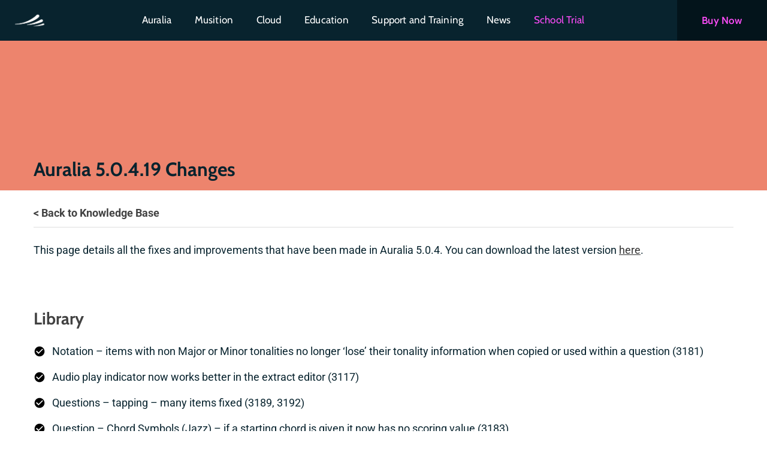

--- FILE ---
content_type: text/html; charset=UTF-8
request_url: https://www.risingsoftware.com/support/knowledgebase/auralia-50419-changes
body_size: 4868
content:
<!DOCTYPE html>
<html lang="en" >
	<head>
		<title>Auralia 5.0.4.19 Changes</title>

		<meta charset="utf8">
		<meta http-equiv="X-UA-Compatible" content="IE=edge" />
		<meta name="viewport" content="width=device-width, initial-scale=1.0, maximum-scale=1.0, user-scalable=no, shrink-to-fit=no" />
		<meta name="title" content="">
		<meta name="keywords" content="">
		<meta name="description" content="">
		<meta name="csrf-token" content="A5Sdb6XjOk0DA51wqhyGA3GfBkXXnI8CCCTnKMGX">

		<!-- Google tag (gtag.js) -->
		<script async src="https://www.googletagmanager.com/gtag/js?id=G-05CGWJWTGF"></script>
		<script>
			window.dataLayer = window.dataLayer || [];
			function gtag(){dataLayer.push(arguments);}
			gtag('js', new Date());
			gtag('config', 'G-05CGWJWTGF', {
				'allow_enhanced_conversions': true
			});
		</script>

		<!-- Facebook Pixel Code -->
		<script>
			!function(f,b,e,v,n,t,s)
			{if(f.fbq)return;n=f.fbq=function(){n.callMethod?
			n.callMethod.apply(n,arguments):n.queue.push(arguments)};
			if(!f._fbq)f._fbq=n;n.push=n;n.loaded=!0;n.version='2.0';
			n.queue=[];t=b.createElement(e);t.async=!0;
			t.src=v;s=b.getElementsByTagName(e)[0];
			s.parentNode.insertBefore(t,s)}(window,document,'script',
			'https://connect.facebook.net/en_US/fbevents.js');
			fbq('init', '1384096501612436');
			fbq('track', 'PageView');
		</script>

		<noscript>
			<img height="1" width="1" src="https://www.facebook.com/tr?id=1384096501612436&ev=PageView&noscript=1"/>
		</noscript>
		<!-- End Facebook Pixel Code -->

		
		
		<style type="text/css">@font-face {font-family:Cabin;font-style:normal;font-weight:400;src:url(/cf-fonts/v/cabin/5.0.16/latin-ext/wght/normal.woff2);unicode-range:U+0100-02AF,U+0304,U+0308,U+0329,U+1E00-1E9F,U+1EF2-1EFF,U+2020,U+20A0-20AB,U+20AD-20CF,U+2113,U+2C60-2C7F,U+A720-A7FF;font-display:swap;}@font-face {font-family:Cabin;font-style:normal;font-weight:400;src:url(/cf-fonts/v/cabin/5.0.16/vietnamese/wght/normal.woff2);unicode-range:U+0102-0103,U+0110-0111,U+0128-0129,U+0168-0169,U+01A0-01A1,U+01AF-01B0,U+0300-0301,U+0303-0304,U+0308-0309,U+0323,U+0329,U+1EA0-1EF9,U+20AB;font-display:swap;}@font-face {font-family:Cabin;font-style:normal;font-weight:400;src:url(/cf-fonts/v/cabin/5.0.16/latin/wght/normal.woff2);unicode-range:U+0000-00FF,U+0131,U+0152-0153,U+02BB-02BC,U+02C6,U+02DA,U+02DC,U+0304,U+0308,U+0329,U+2000-206F,U+2074,U+20AC,U+2122,U+2191,U+2193,U+2212,U+2215,U+FEFF,U+FFFD;font-display:swap;}@font-face {font-family:Cabin;font-style:normal;font-weight:500;src:url(/cf-fonts/v/cabin/5.0.16/latin-ext/wght/normal.woff2);unicode-range:U+0100-02AF,U+0304,U+0308,U+0329,U+1E00-1E9F,U+1EF2-1EFF,U+2020,U+20A0-20AB,U+20AD-20CF,U+2113,U+2C60-2C7F,U+A720-A7FF;font-display:swap;}@font-face {font-family:Cabin;font-style:normal;font-weight:500;src:url(/cf-fonts/v/cabin/5.0.16/latin/wght/normal.woff2);unicode-range:U+0000-00FF,U+0131,U+0152-0153,U+02BB-02BC,U+02C6,U+02DA,U+02DC,U+0304,U+0308,U+0329,U+2000-206F,U+2074,U+20AC,U+2122,U+2191,U+2193,U+2212,U+2215,U+FEFF,U+FFFD;font-display:swap;}@font-face {font-family:Cabin;font-style:normal;font-weight:500;src:url(/cf-fonts/v/cabin/5.0.16/vietnamese/wght/normal.woff2);unicode-range:U+0102-0103,U+0110-0111,U+0128-0129,U+0168-0169,U+01A0-01A1,U+01AF-01B0,U+0300-0301,U+0303-0304,U+0308-0309,U+0323,U+0329,U+1EA0-1EF9,U+20AB;font-display:swap;}@font-face {font-family:Cabin;font-style:normal;font-weight:600;src:url(/cf-fonts/v/cabin/5.0.16/latin/wght/normal.woff2);unicode-range:U+0000-00FF,U+0131,U+0152-0153,U+02BB-02BC,U+02C6,U+02DA,U+02DC,U+0304,U+0308,U+0329,U+2000-206F,U+2074,U+20AC,U+2122,U+2191,U+2193,U+2212,U+2215,U+FEFF,U+FFFD;font-display:swap;}@font-face {font-family:Cabin;font-style:normal;font-weight:600;src:url(/cf-fonts/v/cabin/5.0.16/latin-ext/wght/normal.woff2);unicode-range:U+0100-02AF,U+0304,U+0308,U+0329,U+1E00-1E9F,U+1EF2-1EFF,U+2020,U+20A0-20AB,U+20AD-20CF,U+2113,U+2C60-2C7F,U+A720-A7FF;font-display:swap;}@font-face {font-family:Cabin;font-style:normal;font-weight:600;src:url(/cf-fonts/v/cabin/5.0.16/vietnamese/wght/normal.woff2);unicode-range:U+0102-0103,U+0110-0111,U+0128-0129,U+0168-0169,U+01A0-01A1,U+01AF-01B0,U+0300-0301,U+0303-0304,U+0308-0309,U+0323,U+0329,U+1EA0-1EF9,U+20AB;font-display:swap;}@font-face {font-family:Cabin;font-style:normal;font-weight:700;src:url(/cf-fonts/v/cabin/5.0.16/latin-ext/wght/normal.woff2);unicode-range:U+0100-02AF,U+0304,U+0308,U+0329,U+1E00-1E9F,U+1EF2-1EFF,U+2020,U+20A0-20AB,U+20AD-20CF,U+2113,U+2C60-2C7F,U+A720-A7FF;font-display:swap;}@font-face {font-family:Cabin;font-style:normal;font-weight:700;src:url(/cf-fonts/v/cabin/5.0.16/latin/wght/normal.woff2);unicode-range:U+0000-00FF,U+0131,U+0152-0153,U+02BB-02BC,U+02C6,U+02DA,U+02DC,U+0304,U+0308,U+0329,U+2000-206F,U+2074,U+20AC,U+2122,U+2191,U+2193,U+2212,U+2215,U+FEFF,U+FFFD;font-display:swap;}@font-face {font-family:Cabin;font-style:normal;font-weight:700;src:url(/cf-fonts/v/cabin/5.0.16/vietnamese/wght/normal.woff2);unicode-range:U+0102-0103,U+0110-0111,U+0128-0129,U+0168-0169,U+01A0-01A1,U+01AF-01B0,U+0300-0301,U+0303-0304,U+0308-0309,U+0323,U+0329,U+1EA0-1EF9,U+20AB;font-display:swap;}@font-face {font-family:Roboto;font-style:normal;font-weight:400;src:url(/cf-fonts/s/roboto/5.0.11/vietnamese/400/normal.woff2);unicode-range:U+0102-0103,U+0110-0111,U+0128-0129,U+0168-0169,U+01A0-01A1,U+01AF-01B0,U+0300-0301,U+0303-0304,U+0308-0309,U+0323,U+0329,U+1EA0-1EF9,U+20AB;font-display:swap;}@font-face {font-family:Roboto;font-style:normal;font-weight:400;src:url(/cf-fonts/s/roboto/5.0.11/cyrillic/400/normal.woff2);unicode-range:U+0301,U+0400-045F,U+0490-0491,U+04B0-04B1,U+2116;font-display:swap;}@font-face {font-family:Roboto;font-style:normal;font-weight:400;src:url(/cf-fonts/s/roboto/5.0.11/greek-ext/400/normal.woff2);unicode-range:U+1F00-1FFF;font-display:swap;}@font-face {font-family:Roboto;font-style:normal;font-weight:400;src:url(/cf-fonts/s/roboto/5.0.11/greek/400/normal.woff2);unicode-range:U+0370-03FF;font-display:swap;}@font-face {font-family:Roboto;font-style:normal;font-weight:400;src:url(/cf-fonts/s/roboto/5.0.11/latin/400/normal.woff2);unicode-range:U+0000-00FF,U+0131,U+0152-0153,U+02BB-02BC,U+02C6,U+02DA,U+02DC,U+0304,U+0308,U+0329,U+2000-206F,U+2074,U+20AC,U+2122,U+2191,U+2193,U+2212,U+2215,U+FEFF,U+FFFD;font-display:swap;}@font-face {font-family:Roboto;font-style:normal;font-weight:400;src:url(/cf-fonts/s/roboto/5.0.11/latin-ext/400/normal.woff2);unicode-range:U+0100-02AF,U+0304,U+0308,U+0329,U+1E00-1E9F,U+1EF2-1EFF,U+2020,U+20A0-20AB,U+20AD-20CF,U+2113,U+2C60-2C7F,U+A720-A7FF;font-display:swap;}@font-face {font-family:Roboto;font-style:normal;font-weight:400;src:url(/cf-fonts/s/roboto/5.0.11/cyrillic-ext/400/normal.woff2);unicode-range:U+0460-052F,U+1C80-1C88,U+20B4,U+2DE0-2DFF,U+A640-A69F,U+FE2E-FE2F;font-display:swap;}@font-face {font-family:Roboto;font-style:normal;font-weight:500;src:url(/cf-fonts/s/roboto/5.0.11/cyrillic-ext/500/normal.woff2);unicode-range:U+0460-052F,U+1C80-1C88,U+20B4,U+2DE0-2DFF,U+A640-A69F,U+FE2E-FE2F;font-display:swap;}@font-face {font-family:Roboto;font-style:normal;font-weight:500;src:url(/cf-fonts/s/roboto/5.0.11/greek/500/normal.woff2);unicode-range:U+0370-03FF;font-display:swap;}@font-face {font-family:Roboto;font-style:normal;font-weight:500;src:url(/cf-fonts/s/roboto/5.0.11/greek-ext/500/normal.woff2);unicode-range:U+1F00-1FFF;font-display:swap;}@font-face {font-family:Roboto;font-style:normal;font-weight:500;src:url(/cf-fonts/s/roboto/5.0.11/latin/500/normal.woff2);unicode-range:U+0000-00FF,U+0131,U+0152-0153,U+02BB-02BC,U+02C6,U+02DA,U+02DC,U+0304,U+0308,U+0329,U+2000-206F,U+2074,U+20AC,U+2122,U+2191,U+2193,U+2212,U+2215,U+FEFF,U+FFFD;font-display:swap;}@font-face {font-family:Roboto;font-style:normal;font-weight:500;src:url(/cf-fonts/s/roboto/5.0.11/latin-ext/500/normal.woff2);unicode-range:U+0100-02AF,U+0304,U+0308,U+0329,U+1E00-1E9F,U+1EF2-1EFF,U+2020,U+20A0-20AB,U+20AD-20CF,U+2113,U+2C60-2C7F,U+A720-A7FF;font-display:swap;}@font-face {font-family:Roboto;font-style:normal;font-weight:500;src:url(/cf-fonts/s/roboto/5.0.11/cyrillic/500/normal.woff2);unicode-range:U+0301,U+0400-045F,U+0490-0491,U+04B0-04B1,U+2116;font-display:swap;}@font-face {font-family:Roboto;font-style:normal;font-weight:500;src:url(/cf-fonts/s/roboto/5.0.11/vietnamese/500/normal.woff2);unicode-range:U+0102-0103,U+0110-0111,U+0128-0129,U+0168-0169,U+01A0-01A1,U+01AF-01B0,U+0300-0301,U+0303-0304,U+0308-0309,U+0323,U+0329,U+1EA0-1EF9,U+20AB;font-display:swap;}@font-face {font-family:Roboto;font-style:normal;font-weight:700;src:url(/cf-fonts/s/roboto/5.0.11/cyrillic/700/normal.woff2);unicode-range:U+0301,U+0400-045F,U+0490-0491,U+04B0-04B1,U+2116;font-display:swap;}@font-face {font-family:Roboto;font-style:normal;font-weight:700;src:url(/cf-fonts/s/roboto/5.0.11/cyrillic-ext/700/normal.woff2);unicode-range:U+0460-052F,U+1C80-1C88,U+20B4,U+2DE0-2DFF,U+A640-A69F,U+FE2E-FE2F;font-display:swap;}@font-face {font-family:Roboto;font-style:normal;font-weight:700;src:url(/cf-fonts/s/roboto/5.0.11/latin-ext/700/normal.woff2);unicode-range:U+0100-02AF,U+0304,U+0308,U+0329,U+1E00-1E9F,U+1EF2-1EFF,U+2020,U+20A0-20AB,U+20AD-20CF,U+2113,U+2C60-2C7F,U+A720-A7FF;font-display:swap;}@font-face {font-family:Roboto;font-style:normal;font-weight:700;src:url(/cf-fonts/s/roboto/5.0.11/greek/700/normal.woff2);unicode-range:U+0370-03FF;font-display:swap;}@font-face {font-family:Roboto;font-style:normal;font-weight:700;src:url(/cf-fonts/s/roboto/5.0.11/vietnamese/700/normal.woff2);unicode-range:U+0102-0103,U+0110-0111,U+0128-0129,U+0168-0169,U+01A0-01A1,U+01AF-01B0,U+0300-0301,U+0303-0304,U+0308-0309,U+0323,U+0329,U+1EA0-1EF9,U+20AB;font-display:swap;}@font-face {font-family:Roboto;font-style:normal;font-weight:700;src:url(/cf-fonts/s/roboto/5.0.11/greek-ext/700/normal.woff2);unicode-range:U+1F00-1FFF;font-display:swap;}@font-face {font-family:Roboto;font-style:normal;font-weight:700;src:url(/cf-fonts/s/roboto/5.0.11/latin/700/normal.woff2);unicode-range:U+0000-00FF,U+0131,U+0152-0153,U+02BB-02BC,U+02C6,U+02DA,U+02DC,U+0304,U+0308,U+0329,U+2000-206F,U+2074,U+20AC,U+2122,U+2191,U+2193,U+2212,U+2215,U+FEFF,U+FFFD;font-display:swap;}@font-face {font-family:Roboto;font-style:italic;font-weight:400;src:url(/cf-fonts/s/roboto/5.0.11/greek-ext/400/italic.woff2);unicode-range:U+1F00-1FFF;font-display:swap;}@font-face {font-family:Roboto;font-style:italic;font-weight:400;src:url(/cf-fonts/s/roboto/5.0.11/greek/400/italic.woff2);unicode-range:U+0370-03FF;font-display:swap;}@font-face {font-family:Roboto;font-style:italic;font-weight:400;src:url(/cf-fonts/s/roboto/5.0.11/cyrillic/400/italic.woff2);unicode-range:U+0301,U+0400-045F,U+0490-0491,U+04B0-04B1,U+2116;font-display:swap;}@font-face {font-family:Roboto;font-style:italic;font-weight:400;src:url(/cf-fonts/s/roboto/5.0.11/latin-ext/400/italic.woff2);unicode-range:U+0100-02AF,U+0304,U+0308,U+0329,U+1E00-1E9F,U+1EF2-1EFF,U+2020,U+20A0-20AB,U+20AD-20CF,U+2113,U+2C60-2C7F,U+A720-A7FF;font-display:swap;}@font-face {font-family:Roboto;font-style:italic;font-weight:400;src:url(/cf-fonts/s/roboto/5.0.11/cyrillic-ext/400/italic.woff2);unicode-range:U+0460-052F,U+1C80-1C88,U+20B4,U+2DE0-2DFF,U+A640-A69F,U+FE2E-FE2F;font-display:swap;}@font-face {font-family:Roboto;font-style:italic;font-weight:400;src:url(/cf-fonts/s/roboto/5.0.11/latin/400/italic.woff2);unicode-range:U+0000-00FF,U+0131,U+0152-0153,U+02BB-02BC,U+02C6,U+02DA,U+02DC,U+0304,U+0308,U+0329,U+2000-206F,U+2074,U+20AC,U+2122,U+2191,U+2193,U+2212,U+2215,U+FEFF,U+FFFD;font-display:swap;}@font-face {font-family:Roboto;font-style:italic;font-weight:400;src:url(/cf-fonts/s/roboto/5.0.11/vietnamese/400/italic.woff2);unicode-range:U+0102-0103,U+0110-0111,U+0128-0129,U+0168-0169,U+01A0-01A1,U+01AF-01B0,U+0300-0301,U+0303-0304,U+0308-0309,U+0323,U+0329,U+1EA0-1EF9,U+20AB;font-display:swap;}@font-face {font-family:Roboto;font-style:italic;font-weight:500;src:url(/cf-fonts/s/roboto/5.0.11/cyrillic/500/italic.woff2);unicode-range:U+0301,U+0400-045F,U+0490-0491,U+04B0-04B1,U+2116;font-display:swap;}@font-face {font-family:Roboto;font-style:italic;font-weight:500;src:url(/cf-fonts/s/roboto/5.0.11/vietnamese/500/italic.woff2);unicode-range:U+0102-0103,U+0110-0111,U+0128-0129,U+0168-0169,U+01A0-01A1,U+01AF-01B0,U+0300-0301,U+0303-0304,U+0308-0309,U+0323,U+0329,U+1EA0-1EF9,U+20AB;font-display:swap;}@font-face {font-family:Roboto;font-style:italic;font-weight:500;src:url(/cf-fonts/s/roboto/5.0.11/latin-ext/500/italic.woff2);unicode-range:U+0100-02AF,U+0304,U+0308,U+0329,U+1E00-1E9F,U+1EF2-1EFF,U+2020,U+20A0-20AB,U+20AD-20CF,U+2113,U+2C60-2C7F,U+A720-A7FF;font-display:swap;}@font-face {font-family:Roboto;font-style:italic;font-weight:500;src:url(/cf-fonts/s/roboto/5.0.11/latin/500/italic.woff2);unicode-range:U+0000-00FF,U+0131,U+0152-0153,U+02BB-02BC,U+02C6,U+02DA,U+02DC,U+0304,U+0308,U+0329,U+2000-206F,U+2074,U+20AC,U+2122,U+2191,U+2193,U+2212,U+2215,U+FEFF,U+FFFD;font-display:swap;}@font-face {font-family:Roboto;font-style:italic;font-weight:500;src:url(/cf-fonts/s/roboto/5.0.11/cyrillic-ext/500/italic.woff2);unicode-range:U+0460-052F,U+1C80-1C88,U+20B4,U+2DE0-2DFF,U+A640-A69F,U+FE2E-FE2F;font-display:swap;}@font-face {font-family:Roboto;font-style:italic;font-weight:500;src:url(/cf-fonts/s/roboto/5.0.11/greek/500/italic.woff2);unicode-range:U+0370-03FF;font-display:swap;}@font-face {font-family:Roboto;font-style:italic;font-weight:500;src:url(/cf-fonts/s/roboto/5.0.11/greek-ext/500/italic.woff2);unicode-range:U+1F00-1FFF;font-display:swap;}@font-face {font-family:Roboto;font-style:italic;font-weight:700;src:url(/cf-fonts/s/roboto/5.0.11/cyrillic-ext/700/italic.woff2);unicode-range:U+0460-052F,U+1C80-1C88,U+20B4,U+2DE0-2DFF,U+A640-A69F,U+FE2E-FE2F;font-display:swap;}@font-face {font-family:Roboto;font-style:italic;font-weight:700;src:url(/cf-fonts/s/roboto/5.0.11/latin-ext/700/italic.woff2);unicode-range:U+0100-02AF,U+0304,U+0308,U+0329,U+1E00-1E9F,U+1EF2-1EFF,U+2020,U+20A0-20AB,U+20AD-20CF,U+2113,U+2C60-2C7F,U+A720-A7FF;font-display:swap;}@font-face {font-family:Roboto;font-style:italic;font-weight:700;src:url(/cf-fonts/s/roboto/5.0.11/vietnamese/700/italic.woff2);unicode-range:U+0102-0103,U+0110-0111,U+0128-0129,U+0168-0169,U+01A0-01A1,U+01AF-01B0,U+0300-0301,U+0303-0304,U+0308-0309,U+0323,U+0329,U+1EA0-1EF9,U+20AB;font-display:swap;}@font-face {font-family:Roboto;font-style:italic;font-weight:700;src:url(/cf-fonts/s/roboto/5.0.11/greek-ext/700/italic.woff2);unicode-range:U+1F00-1FFF;font-display:swap;}@font-face {font-family:Roboto;font-style:italic;font-weight:700;src:url(/cf-fonts/s/roboto/5.0.11/cyrillic/700/italic.woff2);unicode-range:U+0301,U+0400-045F,U+0490-0491,U+04B0-04B1,U+2116;font-display:swap;}@font-face {font-family:Roboto;font-style:italic;font-weight:700;src:url(/cf-fonts/s/roboto/5.0.11/greek/700/italic.woff2);unicode-range:U+0370-03FF;font-display:swap;}@font-face {font-family:Roboto;font-style:italic;font-weight:700;src:url(/cf-fonts/s/roboto/5.0.11/latin/700/italic.woff2);unicode-range:U+0000-00FF,U+0131,U+0152-0153,U+02BB-02BC,U+02C6,U+02DA,U+02DC,U+0304,U+0308,U+0329,U+2000-206F,U+2074,U+20AC,U+2122,U+2191,U+2193,U+2212,U+2215,U+FEFF,U+FFFD;font-display:swap;}</style>
        <!-- <script src="https://www.google.com/recaptcha/api.js"></script> -->

		
		<link rel="stylesheet" href="/css/vendor.css?id=ed378faf12734f0e2569">
		<link rel="stylesheet" href="/css/app.css?id=abaebe0e2f674c310206">

			</head>
	<body id="knowledgebase-post">
		<div class="preloader">
			<div class="load-ani">
				<div></div>
				<div></div>
				<div></div>
				<div></div>
			</div>
		</div>

		<header>
			<a href="https://www.risingsoftware.com" id="logo"><img src="https://www.risingsoftware.com/img/logo_rs.png" alt="Rising Software"></a>

			<ul id="nav">
		<li class="buy-button"><a href="/shop" class="button full-button">Buy Now</a></li>

									<li><a href="https://www.risingsoftware.com/auralia" class="auralia">Auralia</a></li>
												<li><a href="https://www.risingsoftware.com/musition" class="musition">Musition</a></li>
												<li><a href="https://www.risingsoftware.com/cloud" class="cloud">Cloud</a></li>
												<li><a href="https://www.risingsoftware.com/education" class="education">Education</a></li>
												<li><a href="https://www.risingsoftware.com/support" class="support">Support and Training</a></li>
												<li><a href="https://www.risingsoftware.com/news" class="news">News</a></li>
																																																																																										
        <li><a href="#trial" class="trial trigger-modal" data-target="trial">School Trial</a></li>
	</ul>

			<a href="/shop" class="buy-now">Buy Now</a>

			<button class="menu-icon">
				<span></span>
			</button>
		</header>

		<main class="knowledgebase-post">
									    <div class="kb__header">
        <div class="container">
            <div class="row">
                <div class="col-xs-12">
                    <h1>Auralia 5.0.4.19 Changes</h1>
                </div>
            </div>
        </div>
    </div>
						    <section class="hero" style="background: url(''); background-size: cover; background-repeat: no-repeat; background-position: bottom right">
        <div class="container">
            <div class="row">
                <div class="col-xs-10 col-md-12">
                    <a class="kb__backlink" href="/support/knowledgebase">< Back to Knowledge Base</a>
                </div>
            </div>
            <hr>
            <div class="hero__intro">
                <p><p>This page details all the fixes and improvements that have been made in Auralia 5.0.4. You can download the latest version&nbsp;<a href="/support/downloads-updates/">here</a>.</p><p>&nbsp;</p><h2>Library</h2><ul><li>Notation &ndash; items with non Major or Minor tonalities no longer &lsquo;lose&rsquo; their tonality information when copied or used within a question (3181)</li><li>Audio play indicator now works better in the extract editor (3117)</li><li>Questions &ndash; tapping &ndash; many items fixed (3189, 3192)</li><li>Question &ndash; Chord Symbols (Jazz) &ndash; if a starting chord is given it now has no scoring value (3183)</li></ul><h2>Topics</h2><ul><li>Issues in Counterpoint Singing resolved (3202)</li><li>A controller button is now visible if &lsquo;External MIDI&rsquo; is enabled and only one other controller (Piano, Guitar, Solfege) is used (3194)</li><li>Starting note is now correctly shown if &lsquo;External MIDI&rsquo; is used and the &lsquo;Disable other entry options&rsquo; setting is enabled. &nbsp;(3195).</li></ul><h2>Miscellaneous</h2><ul><li>Faster loading time (3069)</li><li>Faster topic loading for those using library questions (3199)</li><li>Lesson and help text now zoom correctly (3196)</li><li>Improvement in metronome accuracy when using the built in synth with fast tempos (3219)</li></ul></p>
            </div>
        </div>
    </section>
		</main>

		<footer>
    
	<div class="container">
		<p class="tagline">The world&rsquo;s most powerful ear training &amp; music theory software</p>

		<div class="social-icons">
			<a href="https://facebook.com/eartraining" target="_blank" class="tooltip">
				<i class="fab fa-facebook-f"></i>
				<div class="tip">Facebook</div>
			</a>

			<a href="https://www.instagram.com/auralia_music/" target="_blank" class="tooltip">
				<i class="fab fa-instagram"></i>
				<div class="tip">Instagram</div>
			</a>

			<a href="https://www.youtube.com/c/Auralia" target="_blank" class="tooltip">
				<i class="fab fa-youtube"></i>
				<div class="tip">YouTube</div>
			</a>

			<a href="https://www.linkedin.com/company/auraliamusic/" target="_blank" class="tooltip">
				<i class="fab fa-linkedin-in"></i>
				<div class="tip">LinkedIn</div>
			</a>

			<div class="language-container">
				<select id="language-selector" name="language"><option value="en">🇦🇺 English</option><option value="de">🇩🇪 German</option></select>
			</div>
		</div>

		<div class="footer-nav">
			<img src="/img/logo_rs_footer.png" alt="Rising Software Logo" class="footer-logo">

			<ul>
				<li><a href="/">Home</a></li>
				<li><a href="/about">About</a></li>
				<li><a href="/privacy">Privacy</a></li>
				<li><a href="/licence">Licence</a></li>
				<li><a href="/contact">Contact</a></li>
			</ul>
		</div>
	</div>
</footer>

		<div class="overlay"></div>
		<div class="overlay-modal"></div>

		<script src="/js/manifest.js?id=82c9adcdafd58f25453d"></script>
		<script src="/js/vendor.js?id=b63df63e0926077459bb"></script>
		<script src="/js/app.js?id=5ae730d9bc214130612d"></script>

		<script src="https://www.risingsoftware.com/js/jqvalidate-additional-methods.js"></script>

		<!-- Polyfill for ES6 Promises for IE11, UC Browser and Android browser support -->
		<script src="https://cdnjs.cloudflare.com/ajax/libs/core-js/2.4.1/core.js"></script>

		<div id="trial-modal" class="modal">
    <div class="modal-content">
        <span class="close-modal">close</span>

        <div class="prompt-text">
            <h3>Free Auralia and Musition Trial</h3>
            <p>Registration is for teachers, schools, colleges and universities only.</p>
        </div>

        <section id="" class="">
            <form method="POST" action="https://www.risingsoftware.com/free-trial-submit" accept-charset="UTF-8" id="free-trial-modal-form" class="free-trial-form"><input name="_token" type="hidden" value="A5Sdb6XjOk0DA51wqhyGA3GfBkXXnI8CCCTnKMGX">
                <input name="page" type="hidden" value="support/knowledgebase/auralia-50419-changes">
                <input name="referrer" type="hidden">
                <input name="bag" type="hidden" value="freeTrialModal">

                <div class="row">
                    <div class="col-xs-12 col-sm-2">
                        <label for="trial_title">Title *</label>
                        <input id="trial_title" required name="title" type="text">
                        <span class="error"></span>
                    </div>

                    <div class="col-xs-12 col-sm-5">
                        <label for="trial_first_name">First Name *</label>
                        <input id="trial_first_name" required name="first_name" type="text">
                        <span class="error"></span>
                    </div>

                    <div class="col-xs-12 col-sm-5">
                        <label for="trial_last_name">Last Name *</label>
                        <input id="trial_last_name" required name="last_name" type="text">
                        <span class="error"></span>
                    </div>
                </div>

                <div class="row around-xs">
                    <div class="col-xs-12 col-sm-6">
                        <label for="trial_email">Email *</label>
                        <input id="trial_email" placeholder="" required name="email" type="text">
                        <span class="error"></span>
                    </div>

                    <div class="col-xs-12 col-sm-6">
                        <label for="trial_email_confirmation">Confirm Email *</label>
                        <input id="trial_email_confirmation" placeholder="" required name="email_confirmation" type="text">
                        <span class="error"></span>
                    </div>
                </div>

                <div class="row">
                    <div class="col-xs-12 col-sm-6">
                        <label for="trial_phone">Phone Number *</label>
                        <input id="trial_phone" required name="phone" type="text">
                        <span class="error"></span>
                    </div>

                    <div class="col-xs-12 col-sm-6">
                        <label for="trial_position">Position *</label>
                        <select id="trial_position" class="position" required name="position"><option value="Teacher/Instructor">Teacher/Instructor</option><option value="Student">Student</option></select>
                        <span class="error"></span>
                    </div>
                </div>

                <div class="teaching-content row" style="">
                    <div class="col-xs-12 col-sm-6">
                        <label for="trial_school_name">School Name *</label>
                        <input id="trial_school_name" required name="school_name" type="text">
                        <span class="error"></span>
                    </div>

                    <div class="col-xs-12 col-sm-6">
                        <label for="trial_number_students">Number of Music Students *</label>
                        <input id="trial_number_students" required name="number_students" type="text">
                        <span class="error"></span>
                    </div>
                </div>

                <div class="area-content row around-xs between-sm" style="">
                    <div class="col-xs-12 col-sm-12">
                        <label for="trial_areas">Please select your areas of interest *</label>
                        <ul class="grid-of-3">
                                                            <li>
                                    <label title="Ear training"><input id="trial_areas" name="areas[]" type="checkbox" value="Ear training"> Ear training</label>
                                </li>
                                                            <li>
                                    <label title="Music theory"><input id="trial_areas" name="areas[]" type="checkbox" value="Music theory"> Music theory</label>
                                </li>
                                                            <li>
                                    <label title="Fundamentals"><input id="trial_areas" name="areas[]" type="checkbox" value="Fundamentals"> Fundamentals</label>
                                </li>
                                                            <li>
                                    <label title="AP Music Theory"><input id="trial_areas" name="areas[]" type="checkbox" value="AP Music Theory"> AP Music Theory</label>
                                </li>
                                                            <li>
                                    <label title="General music"><input id="trial_areas" name="areas[]" type="checkbox" value="General music"> General music</label>
                                </li>
                                                            <li>
                                    <label title="Band, Choir or Orchestra"><input id="trial_areas" name="areas[]" type="checkbox" value="Band, Choir or Orchestra"> Band, Choir or Orchestra</label>
                                </li>
                                                            <li>
                                    <label title="Practise, Learning"><input id="trial_areas" name="areas[]" type="checkbox" value="Practise, Learning"> Practise, Learning</label>
                                </li>
                                                            <li>
                                    <label title="Exams, Placement Exams"><input id="trial_areas" name="areas[]" type="checkbox" value="Exams, Placement Exams"> Exams, Placement Exams</label>
                                </li>
                                                            <li>
                                    <label title="Quizzes &amp; Worksheets"><input id="trial_areas" name="areas[]" type="checkbox" value="Quizzes &amp; Worksheets"> Quizzes &amp; Worksheets</label>
                                </li>
                                                    </ul>
                        <span class="error"></span>
                    </div>
                </div>

                <div class="show-student row-around-xs between-sm" style="display: none;">
                    <div class="row">
                        <div class="col-xs-12">
                            <p class="error smaller-text"><strong>Cloud trials are for teachers and schools only.</strong></p>

                            <p class="smaller-text">Do you need to download the software to connect with your school's Cloud service? <a href="/cloudsupport/download/">Get the latest software now.</a></p>

                            <p class="smaller-text">Do you need to buy a subscription to your school's Cloud service? <a href="/shop/cloudstudent">Buy a subscription now.</a></p>
                        </div>
                    </div>
                </div>

                <div class="stop-student row-around-xs between-sm" style="display: block;">
                    <div class="row">
                        <div class="col-xs-12">
                            <div class="cloud__consent">
                                <label>
                                    <input id="trial_privacy_consent" required name="privacy_consent" type="checkbox" value="1">
                                    I agree to receive your emails and accept your <a href="https://www.risingsoftware.com/privacy" target="_blank">privacy policy</a>
                                    <span class="error"></span>
                                </label>
                            </div>
                        </div>
                    </div>
                </div>

                <div id="cf-turnstile-container-trial"></div>
                <span class="error"></span>

                <button type="submit">Register for your free trial</button>

            </form>
        </section>
    </div>
</div>

<script src="https://challenges.cloudflare.com/turnstile/v0/api.js?render=explicit"></script>

<script type="text/javascript">
    $(function () {
            });

    function onFreeTrialModalSubmit(token) {
        $('#free-trial-modal-form').submit();
    }
</script>
        <div id="first-trial-modal" class="modal">
    <div class="modal-content">
        <span class="close-modal">close</span>

        <div class="prompt-text">
            <h3>Free Auralia and Musition First Trial</h3>
        </div>

        <section id="" class="">
            <form method="POST" action="https://www.risingsoftware.com/first-trial" accept-charset="UTF-8" id="first-trial-form"><input name="_token" type="hidden" value="A5Sdb6XjOk0DA51wqhyGA3GfBkXXnI8CCCTnKMGX">
                <input name="referrer" type="hidden">

                <div class="row">
                    <div class="col-xs-12 col-sm-2">
                        <label for="first_trial_title">Title *</label>
                        <input id="first_trial_title" required name="title" type="text">
                        <span class="error"></span>
                    </div>

                    <div class="col-xs-12 col-sm-5">
                        <label for="first_trial_first_name">First Name *</label>
                        <input id="first_trial_first_name" required name="first_name" type="text">
                        <span class="error"></span>
                    </div>

                    <div class="col-xs-12 col-sm-5">
                        <label for="first_trial_last_name">Last Name *</label>
                        <input id="first_trial_last_name" required name="last_name" type="text">
                        <span class="error"></span>
                    </div>
                </div>

                <div class="row around-xs">
                    <div class="col-xs-12 col-sm-6">
                        <label for="first_trial_email_address">Email address *</label>
                        <input id="first_trial_email_address" placeholder="" required name="email" type="text">
                        <span class="error"></span>
                    </div>

                    <div class="col-xs-12 col-sm-6">
                        <label for="first_trial_email_confirmation">Confirm Email address *</label>
                        <input id="first_trial_email_confirmation" placeholder="" required name="email_confirmation" type="text">
                        <span class="error"></span>
                    </div>
                </div>

                <div class="row">
                    <div class="col-xs-12 col-sm-4">
                        <label for="first_trial_position">Position *</label>
                        <select id="first_trial_position" class="position" required name="position"><option value="Teacher/Instructor">Teacher/Instructor</option><option value="Student">Student</option></select>
                        <span class="error"></span>
                    </div>

                    <div class="col-xs-12 col-sm-4">
                        <label for="first_trial_school_name">School or College Name *</label>
                        <input id="first_trial_school_name" required name="school_name" type="text">
                        <span class="error"></span>
                    </div>

                    <div class="col-xs-12 col-sm-4">
                        <label for="first_trial_number_students">Number of Students *</label>
                        <input id="first_trial_number_students" required name="number_students" type="text">
                        <span class="error"></span>
                    </div>
                </div>

                <div class="stop-student" style="display: block;">
                    <div class="row">
                        <div class="col-xs-12">
                            <div class="cloud__consent">
                                <label>
                                    <input id="first_trial_cloud_service" name="cloud_service" type="checkbox" value="1">
                                    Please also create a Full Auralia & Musition Trial.
                                </label>
                            </div>
                        </div>
                    </div>

                    <div class="row">
                        <div class="col-xs-12">
                            <div class="cloud__consent">
                                <label>
                                    <input id="first_trial_privacy_consent" required name="privacy_consent" type="checkbox" value="1">
                                    I agree to receive your emails and accept your <a href="https://www.risingsoftware.com/privacy" target="_blank">privacy policy</a>
                                </label>
                                <span class="error"></span>
                            </div>
                        </div>
                    </div>
                </div>

                <div class="show-student" style="display: none;">
                    <div class="row">
                        <div class="col-xs-12">
                            <p class="error smaller-text"><strong>Cloud trials are for teachers and schools only.</strong></p>

                            <p class="smaller-text">Do you need to download the software to connect with your school's Cloud service? <a href="/cloudsupport/download/">Get the latest software now.</a></p>

                            <p class="smaller-text">Do you need to buy a subscription to your school's Cloud service? <a href="/shop/cloudstudent">Buy a subscription now.</a></p>
                        </div>
                    </div>
                </div>

                <div id="cf-turnstile-container-first-trial"></div>
                <span class="error"></span>

                <button type="submit">Register for your free trial</button>

            </form>
        </section>
    </div>
</div>

<script type="text/javascript">
    $(function () {
            });

    function onFirstTrialSubmit(token) {
        $('#first-trial-form').submit();
    }
</script>

			</body>
</html>


--- FILE ---
content_type: image/svg+xml
request_url: https://www.risingsoftware.com/img/icon-arrow.svg
body_size: -479
content:
<svg xmlns="http://www.w3.org/2000/svg" viewBox="0 0 18 11"><path d="M15.12.52a1.67 1.67 0 0 1 2.41 2.3l-7.33 7.66c-.65.7-1.75.7-2.4 0L.45 2.82A1.67 1.67 0 0 1 2.87.52L9 6.92l6.12-6.4Z" fill="#08232e"/></svg>
